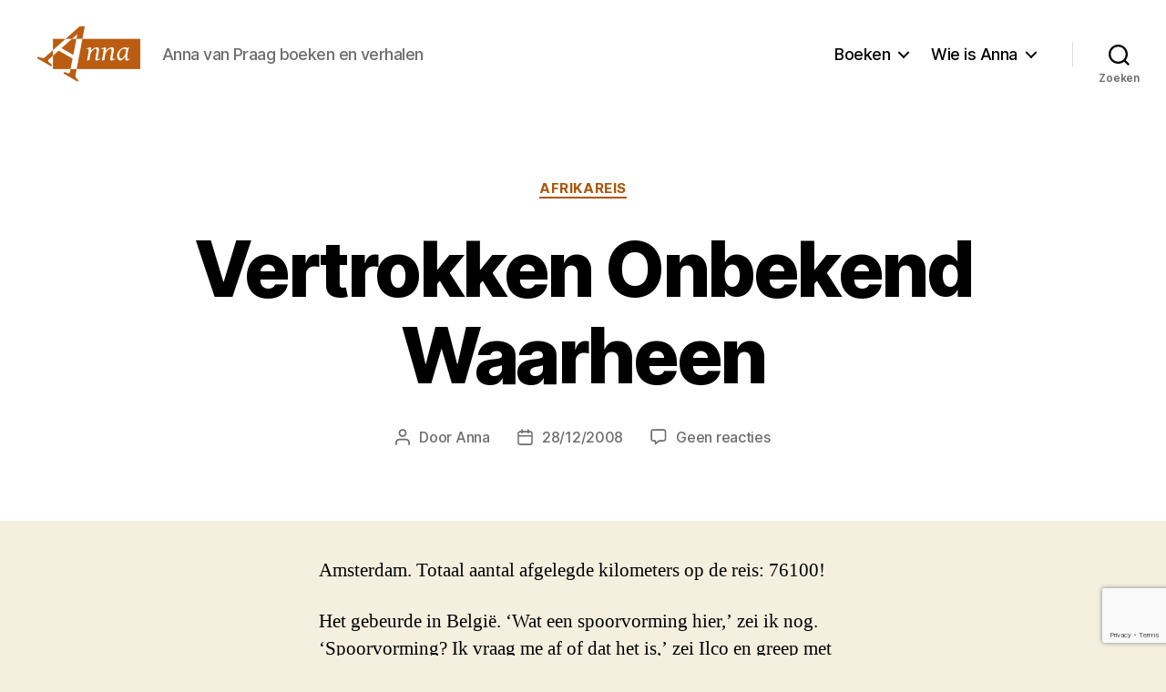

--- FILE ---
content_type: text/html; charset=utf-8
request_url: https://www.google.com/recaptcha/api2/anchor?ar=1&k=6LegNGMpAAAAAEL7VaYeN_X02PBbd0M0l9CdiY0M&co=aHR0cHM6Ly93d3cuYW5uYXZhbnByYWFnLm5sOjQ0Mw..&hl=en&v=7gg7H51Q-naNfhmCP3_R47ho&size=invisible&anchor-ms=20000&execute-ms=30000&cb=v8rtis4e0yo1
body_size: 48308
content:
<!DOCTYPE HTML><html dir="ltr" lang="en"><head><meta http-equiv="Content-Type" content="text/html; charset=UTF-8">
<meta http-equiv="X-UA-Compatible" content="IE=edge">
<title>reCAPTCHA</title>
<style type="text/css">
/* cyrillic-ext */
@font-face {
  font-family: 'Roboto';
  font-style: normal;
  font-weight: 400;
  font-stretch: 100%;
  src: url(//fonts.gstatic.com/s/roboto/v48/KFO7CnqEu92Fr1ME7kSn66aGLdTylUAMa3GUBHMdazTgWw.woff2) format('woff2');
  unicode-range: U+0460-052F, U+1C80-1C8A, U+20B4, U+2DE0-2DFF, U+A640-A69F, U+FE2E-FE2F;
}
/* cyrillic */
@font-face {
  font-family: 'Roboto';
  font-style: normal;
  font-weight: 400;
  font-stretch: 100%;
  src: url(//fonts.gstatic.com/s/roboto/v48/KFO7CnqEu92Fr1ME7kSn66aGLdTylUAMa3iUBHMdazTgWw.woff2) format('woff2');
  unicode-range: U+0301, U+0400-045F, U+0490-0491, U+04B0-04B1, U+2116;
}
/* greek-ext */
@font-face {
  font-family: 'Roboto';
  font-style: normal;
  font-weight: 400;
  font-stretch: 100%;
  src: url(//fonts.gstatic.com/s/roboto/v48/KFO7CnqEu92Fr1ME7kSn66aGLdTylUAMa3CUBHMdazTgWw.woff2) format('woff2');
  unicode-range: U+1F00-1FFF;
}
/* greek */
@font-face {
  font-family: 'Roboto';
  font-style: normal;
  font-weight: 400;
  font-stretch: 100%;
  src: url(//fonts.gstatic.com/s/roboto/v48/KFO7CnqEu92Fr1ME7kSn66aGLdTylUAMa3-UBHMdazTgWw.woff2) format('woff2');
  unicode-range: U+0370-0377, U+037A-037F, U+0384-038A, U+038C, U+038E-03A1, U+03A3-03FF;
}
/* math */
@font-face {
  font-family: 'Roboto';
  font-style: normal;
  font-weight: 400;
  font-stretch: 100%;
  src: url(//fonts.gstatic.com/s/roboto/v48/KFO7CnqEu92Fr1ME7kSn66aGLdTylUAMawCUBHMdazTgWw.woff2) format('woff2');
  unicode-range: U+0302-0303, U+0305, U+0307-0308, U+0310, U+0312, U+0315, U+031A, U+0326-0327, U+032C, U+032F-0330, U+0332-0333, U+0338, U+033A, U+0346, U+034D, U+0391-03A1, U+03A3-03A9, U+03B1-03C9, U+03D1, U+03D5-03D6, U+03F0-03F1, U+03F4-03F5, U+2016-2017, U+2034-2038, U+203C, U+2040, U+2043, U+2047, U+2050, U+2057, U+205F, U+2070-2071, U+2074-208E, U+2090-209C, U+20D0-20DC, U+20E1, U+20E5-20EF, U+2100-2112, U+2114-2115, U+2117-2121, U+2123-214F, U+2190, U+2192, U+2194-21AE, U+21B0-21E5, U+21F1-21F2, U+21F4-2211, U+2213-2214, U+2216-22FF, U+2308-230B, U+2310, U+2319, U+231C-2321, U+2336-237A, U+237C, U+2395, U+239B-23B7, U+23D0, U+23DC-23E1, U+2474-2475, U+25AF, U+25B3, U+25B7, U+25BD, U+25C1, U+25CA, U+25CC, U+25FB, U+266D-266F, U+27C0-27FF, U+2900-2AFF, U+2B0E-2B11, U+2B30-2B4C, U+2BFE, U+3030, U+FF5B, U+FF5D, U+1D400-1D7FF, U+1EE00-1EEFF;
}
/* symbols */
@font-face {
  font-family: 'Roboto';
  font-style: normal;
  font-weight: 400;
  font-stretch: 100%;
  src: url(//fonts.gstatic.com/s/roboto/v48/KFO7CnqEu92Fr1ME7kSn66aGLdTylUAMaxKUBHMdazTgWw.woff2) format('woff2');
  unicode-range: U+0001-000C, U+000E-001F, U+007F-009F, U+20DD-20E0, U+20E2-20E4, U+2150-218F, U+2190, U+2192, U+2194-2199, U+21AF, U+21E6-21F0, U+21F3, U+2218-2219, U+2299, U+22C4-22C6, U+2300-243F, U+2440-244A, U+2460-24FF, U+25A0-27BF, U+2800-28FF, U+2921-2922, U+2981, U+29BF, U+29EB, U+2B00-2BFF, U+4DC0-4DFF, U+FFF9-FFFB, U+10140-1018E, U+10190-1019C, U+101A0, U+101D0-101FD, U+102E0-102FB, U+10E60-10E7E, U+1D2C0-1D2D3, U+1D2E0-1D37F, U+1F000-1F0FF, U+1F100-1F1AD, U+1F1E6-1F1FF, U+1F30D-1F30F, U+1F315, U+1F31C, U+1F31E, U+1F320-1F32C, U+1F336, U+1F378, U+1F37D, U+1F382, U+1F393-1F39F, U+1F3A7-1F3A8, U+1F3AC-1F3AF, U+1F3C2, U+1F3C4-1F3C6, U+1F3CA-1F3CE, U+1F3D4-1F3E0, U+1F3ED, U+1F3F1-1F3F3, U+1F3F5-1F3F7, U+1F408, U+1F415, U+1F41F, U+1F426, U+1F43F, U+1F441-1F442, U+1F444, U+1F446-1F449, U+1F44C-1F44E, U+1F453, U+1F46A, U+1F47D, U+1F4A3, U+1F4B0, U+1F4B3, U+1F4B9, U+1F4BB, U+1F4BF, U+1F4C8-1F4CB, U+1F4D6, U+1F4DA, U+1F4DF, U+1F4E3-1F4E6, U+1F4EA-1F4ED, U+1F4F7, U+1F4F9-1F4FB, U+1F4FD-1F4FE, U+1F503, U+1F507-1F50B, U+1F50D, U+1F512-1F513, U+1F53E-1F54A, U+1F54F-1F5FA, U+1F610, U+1F650-1F67F, U+1F687, U+1F68D, U+1F691, U+1F694, U+1F698, U+1F6AD, U+1F6B2, U+1F6B9-1F6BA, U+1F6BC, U+1F6C6-1F6CF, U+1F6D3-1F6D7, U+1F6E0-1F6EA, U+1F6F0-1F6F3, U+1F6F7-1F6FC, U+1F700-1F7FF, U+1F800-1F80B, U+1F810-1F847, U+1F850-1F859, U+1F860-1F887, U+1F890-1F8AD, U+1F8B0-1F8BB, U+1F8C0-1F8C1, U+1F900-1F90B, U+1F93B, U+1F946, U+1F984, U+1F996, U+1F9E9, U+1FA00-1FA6F, U+1FA70-1FA7C, U+1FA80-1FA89, U+1FA8F-1FAC6, U+1FACE-1FADC, U+1FADF-1FAE9, U+1FAF0-1FAF8, U+1FB00-1FBFF;
}
/* vietnamese */
@font-face {
  font-family: 'Roboto';
  font-style: normal;
  font-weight: 400;
  font-stretch: 100%;
  src: url(//fonts.gstatic.com/s/roboto/v48/KFO7CnqEu92Fr1ME7kSn66aGLdTylUAMa3OUBHMdazTgWw.woff2) format('woff2');
  unicode-range: U+0102-0103, U+0110-0111, U+0128-0129, U+0168-0169, U+01A0-01A1, U+01AF-01B0, U+0300-0301, U+0303-0304, U+0308-0309, U+0323, U+0329, U+1EA0-1EF9, U+20AB;
}
/* latin-ext */
@font-face {
  font-family: 'Roboto';
  font-style: normal;
  font-weight: 400;
  font-stretch: 100%;
  src: url(//fonts.gstatic.com/s/roboto/v48/KFO7CnqEu92Fr1ME7kSn66aGLdTylUAMa3KUBHMdazTgWw.woff2) format('woff2');
  unicode-range: U+0100-02BA, U+02BD-02C5, U+02C7-02CC, U+02CE-02D7, U+02DD-02FF, U+0304, U+0308, U+0329, U+1D00-1DBF, U+1E00-1E9F, U+1EF2-1EFF, U+2020, U+20A0-20AB, U+20AD-20C0, U+2113, U+2C60-2C7F, U+A720-A7FF;
}
/* latin */
@font-face {
  font-family: 'Roboto';
  font-style: normal;
  font-weight: 400;
  font-stretch: 100%;
  src: url(//fonts.gstatic.com/s/roboto/v48/KFO7CnqEu92Fr1ME7kSn66aGLdTylUAMa3yUBHMdazQ.woff2) format('woff2');
  unicode-range: U+0000-00FF, U+0131, U+0152-0153, U+02BB-02BC, U+02C6, U+02DA, U+02DC, U+0304, U+0308, U+0329, U+2000-206F, U+20AC, U+2122, U+2191, U+2193, U+2212, U+2215, U+FEFF, U+FFFD;
}
/* cyrillic-ext */
@font-face {
  font-family: 'Roboto';
  font-style: normal;
  font-weight: 500;
  font-stretch: 100%;
  src: url(//fonts.gstatic.com/s/roboto/v48/KFO7CnqEu92Fr1ME7kSn66aGLdTylUAMa3GUBHMdazTgWw.woff2) format('woff2');
  unicode-range: U+0460-052F, U+1C80-1C8A, U+20B4, U+2DE0-2DFF, U+A640-A69F, U+FE2E-FE2F;
}
/* cyrillic */
@font-face {
  font-family: 'Roboto';
  font-style: normal;
  font-weight: 500;
  font-stretch: 100%;
  src: url(//fonts.gstatic.com/s/roboto/v48/KFO7CnqEu92Fr1ME7kSn66aGLdTylUAMa3iUBHMdazTgWw.woff2) format('woff2');
  unicode-range: U+0301, U+0400-045F, U+0490-0491, U+04B0-04B1, U+2116;
}
/* greek-ext */
@font-face {
  font-family: 'Roboto';
  font-style: normal;
  font-weight: 500;
  font-stretch: 100%;
  src: url(//fonts.gstatic.com/s/roboto/v48/KFO7CnqEu92Fr1ME7kSn66aGLdTylUAMa3CUBHMdazTgWw.woff2) format('woff2');
  unicode-range: U+1F00-1FFF;
}
/* greek */
@font-face {
  font-family: 'Roboto';
  font-style: normal;
  font-weight: 500;
  font-stretch: 100%;
  src: url(//fonts.gstatic.com/s/roboto/v48/KFO7CnqEu92Fr1ME7kSn66aGLdTylUAMa3-UBHMdazTgWw.woff2) format('woff2');
  unicode-range: U+0370-0377, U+037A-037F, U+0384-038A, U+038C, U+038E-03A1, U+03A3-03FF;
}
/* math */
@font-face {
  font-family: 'Roboto';
  font-style: normal;
  font-weight: 500;
  font-stretch: 100%;
  src: url(//fonts.gstatic.com/s/roboto/v48/KFO7CnqEu92Fr1ME7kSn66aGLdTylUAMawCUBHMdazTgWw.woff2) format('woff2');
  unicode-range: U+0302-0303, U+0305, U+0307-0308, U+0310, U+0312, U+0315, U+031A, U+0326-0327, U+032C, U+032F-0330, U+0332-0333, U+0338, U+033A, U+0346, U+034D, U+0391-03A1, U+03A3-03A9, U+03B1-03C9, U+03D1, U+03D5-03D6, U+03F0-03F1, U+03F4-03F5, U+2016-2017, U+2034-2038, U+203C, U+2040, U+2043, U+2047, U+2050, U+2057, U+205F, U+2070-2071, U+2074-208E, U+2090-209C, U+20D0-20DC, U+20E1, U+20E5-20EF, U+2100-2112, U+2114-2115, U+2117-2121, U+2123-214F, U+2190, U+2192, U+2194-21AE, U+21B0-21E5, U+21F1-21F2, U+21F4-2211, U+2213-2214, U+2216-22FF, U+2308-230B, U+2310, U+2319, U+231C-2321, U+2336-237A, U+237C, U+2395, U+239B-23B7, U+23D0, U+23DC-23E1, U+2474-2475, U+25AF, U+25B3, U+25B7, U+25BD, U+25C1, U+25CA, U+25CC, U+25FB, U+266D-266F, U+27C0-27FF, U+2900-2AFF, U+2B0E-2B11, U+2B30-2B4C, U+2BFE, U+3030, U+FF5B, U+FF5D, U+1D400-1D7FF, U+1EE00-1EEFF;
}
/* symbols */
@font-face {
  font-family: 'Roboto';
  font-style: normal;
  font-weight: 500;
  font-stretch: 100%;
  src: url(//fonts.gstatic.com/s/roboto/v48/KFO7CnqEu92Fr1ME7kSn66aGLdTylUAMaxKUBHMdazTgWw.woff2) format('woff2');
  unicode-range: U+0001-000C, U+000E-001F, U+007F-009F, U+20DD-20E0, U+20E2-20E4, U+2150-218F, U+2190, U+2192, U+2194-2199, U+21AF, U+21E6-21F0, U+21F3, U+2218-2219, U+2299, U+22C4-22C6, U+2300-243F, U+2440-244A, U+2460-24FF, U+25A0-27BF, U+2800-28FF, U+2921-2922, U+2981, U+29BF, U+29EB, U+2B00-2BFF, U+4DC0-4DFF, U+FFF9-FFFB, U+10140-1018E, U+10190-1019C, U+101A0, U+101D0-101FD, U+102E0-102FB, U+10E60-10E7E, U+1D2C0-1D2D3, U+1D2E0-1D37F, U+1F000-1F0FF, U+1F100-1F1AD, U+1F1E6-1F1FF, U+1F30D-1F30F, U+1F315, U+1F31C, U+1F31E, U+1F320-1F32C, U+1F336, U+1F378, U+1F37D, U+1F382, U+1F393-1F39F, U+1F3A7-1F3A8, U+1F3AC-1F3AF, U+1F3C2, U+1F3C4-1F3C6, U+1F3CA-1F3CE, U+1F3D4-1F3E0, U+1F3ED, U+1F3F1-1F3F3, U+1F3F5-1F3F7, U+1F408, U+1F415, U+1F41F, U+1F426, U+1F43F, U+1F441-1F442, U+1F444, U+1F446-1F449, U+1F44C-1F44E, U+1F453, U+1F46A, U+1F47D, U+1F4A3, U+1F4B0, U+1F4B3, U+1F4B9, U+1F4BB, U+1F4BF, U+1F4C8-1F4CB, U+1F4D6, U+1F4DA, U+1F4DF, U+1F4E3-1F4E6, U+1F4EA-1F4ED, U+1F4F7, U+1F4F9-1F4FB, U+1F4FD-1F4FE, U+1F503, U+1F507-1F50B, U+1F50D, U+1F512-1F513, U+1F53E-1F54A, U+1F54F-1F5FA, U+1F610, U+1F650-1F67F, U+1F687, U+1F68D, U+1F691, U+1F694, U+1F698, U+1F6AD, U+1F6B2, U+1F6B9-1F6BA, U+1F6BC, U+1F6C6-1F6CF, U+1F6D3-1F6D7, U+1F6E0-1F6EA, U+1F6F0-1F6F3, U+1F6F7-1F6FC, U+1F700-1F7FF, U+1F800-1F80B, U+1F810-1F847, U+1F850-1F859, U+1F860-1F887, U+1F890-1F8AD, U+1F8B0-1F8BB, U+1F8C0-1F8C1, U+1F900-1F90B, U+1F93B, U+1F946, U+1F984, U+1F996, U+1F9E9, U+1FA00-1FA6F, U+1FA70-1FA7C, U+1FA80-1FA89, U+1FA8F-1FAC6, U+1FACE-1FADC, U+1FADF-1FAE9, U+1FAF0-1FAF8, U+1FB00-1FBFF;
}
/* vietnamese */
@font-face {
  font-family: 'Roboto';
  font-style: normal;
  font-weight: 500;
  font-stretch: 100%;
  src: url(//fonts.gstatic.com/s/roboto/v48/KFO7CnqEu92Fr1ME7kSn66aGLdTylUAMa3OUBHMdazTgWw.woff2) format('woff2');
  unicode-range: U+0102-0103, U+0110-0111, U+0128-0129, U+0168-0169, U+01A0-01A1, U+01AF-01B0, U+0300-0301, U+0303-0304, U+0308-0309, U+0323, U+0329, U+1EA0-1EF9, U+20AB;
}
/* latin-ext */
@font-face {
  font-family: 'Roboto';
  font-style: normal;
  font-weight: 500;
  font-stretch: 100%;
  src: url(//fonts.gstatic.com/s/roboto/v48/KFO7CnqEu92Fr1ME7kSn66aGLdTylUAMa3KUBHMdazTgWw.woff2) format('woff2');
  unicode-range: U+0100-02BA, U+02BD-02C5, U+02C7-02CC, U+02CE-02D7, U+02DD-02FF, U+0304, U+0308, U+0329, U+1D00-1DBF, U+1E00-1E9F, U+1EF2-1EFF, U+2020, U+20A0-20AB, U+20AD-20C0, U+2113, U+2C60-2C7F, U+A720-A7FF;
}
/* latin */
@font-face {
  font-family: 'Roboto';
  font-style: normal;
  font-weight: 500;
  font-stretch: 100%;
  src: url(//fonts.gstatic.com/s/roboto/v48/KFO7CnqEu92Fr1ME7kSn66aGLdTylUAMa3yUBHMdazQ.woff2) format('woff2');
  unicode-range: U+0000-00FF, U+0131, U+0152-0153, U+02BB-02BC, U+02C6, U+02DA, U+02DC, U+0304, U+0308, U+0329, U+2000-206F, U+20AC, U+2122, U+2191, U+2193, U+2212, U+2215, U+FEFF, U+FFFD;
}
/* cyrillic-ext */
@font-face {
  font-family: 'Roboto';
  font-style: normal;
  font-weight: 900;
  font-stretch: 100%;
  src: url(//fonts.gstatic.com/s/roboto/v48/KFO7CnqEu92Fr1ME7kSn66aGLdTylUAMa3GUBHMdazTgWw.woff2) format('woff2');
  unicode-range: U+0460-052F, U+1C80-1C8A, U+20B4, U+2DE0-2DFF, U+A640-A69F, U+FE2E-FE2F;
}
/* cyrillic */
@font-face {
  font-family: 'Roboto';
  font-style: normal;
  font-weight: 900;
  font-stretch: 100%;
  src: url(//fonts.gstatic.com/s/roboto/v48/KFO7CnqEu92Fr1ME7kSn66aGLdTylUAMa3iUBHMdazTgWw.woff2) format('woff2');
  unicode-range: U+0301, U+0400-045F, U+0490-0491, U+04B0-04B1, U+2116;
}
/* greek-ext */
@font-face {
  font-family: 'Roboto';
  font-style: normal;
  font-weight: 900;
  font-stretch: 100%;
  src: url(//fonts.gstatic.com/s/roboto/v48/KFO7CnqEu92Fr1ME7kSn66aGLdTylUAMa3CUBHMdazTgWw.woff2) format('woff2');
  unicode-range: U+1F00-1FFF;
}
/* greek */
@font-face {
  font-family: 'Roboto';
  font-style: normal;
  font-weight: 900;
  font-stretch: 100%;
  src: url(//fonts.gstatic.com/s/roboto/v48/KFO7CnqEu92Fr1ME7kSn66aGLdTylUAMa3-UBHMdazTgWw.woff2) format('woff2');
  unicode-range: U+0370-0377, U+037A-037F, U+0384-038A, U+038C, U+038E-03A1, U+03A3-03FF;
}
/* math */
@font-face {
  font-family: 'Roboto';
  font-style: normal;
  font-weight: 900;
  font-stretch: 100%;
  src: url(//fonts.gstatic.com/s/roboto/v48/KFO7CnqEu92Fr1ME7kSn66aGLdTylUAMawCUBHMdazTgWw.woff2) format('woff2');
  unicode-range: U+0302-0303, U+0305, U+0307-0308, U+0310, U+0312, U+0315, U+031A, U+0326-0327, U+032C, U+032F-0330, U+0332-0333, U+0338, U+033A, U+0346, U+034D, U+0391-03A1, U+03A3-03A9, U+03B1-03C9, U+03D1, U+03D5-03D6, U+03F0-03F1, U+03F4-03F5, U+2016-2017, U+2034-2038, U+203C, U+2040, U+2043, U+2047, U+2050, U+2057, U+205F, U+2070-2071, U+2074-208E, U+2090-209C, U+20D0-20DC, U+20E1, U+20E5-20EF, U+2100-2112, U+2114-2115, U+2117-2121, U+2123-214F, U+2190, U+2192, U+2194-21AE, U+21B0-21E5, U+21F1-21F2, U+21F4-2211, U+2213-2214, U+2216-22FF, U+2308-230B, U+2310, U+2319, U+231C-2321, U+2336-237A, U+237C, U+2395, U+239B-23B7, U+23D0, U+23DC-23E1, U+2474-2475, U+25AF, U+25B3, U+25B7, U+25BD, U+25C1, U+25CA, U+25CC, U+25FB, U+266D-266F, U+27C0-27FF, U+2900-2AFF, U+2B0E-2B11, U+2B30-2B4C, U+2BFE, U+3030, U+FF5B, U+FF5D, U+1D400-1D7FF, U+1EE00-1EEFF;
}
/* symbols */
@font-face {
  font-family: 'Roboto';
  font-style: normal;
  font-weight: 900;
  font-stretch: 100%;
  src: url(//fonts.gstatic.com/s/roboto/v48/KFO7CnqEu92Fr1ME7kSn66aGLdTylUAMaxKUBHMdazTgWw.woff2) format('woff2');
  unicode-range: U+0001-000C, U+000E-001F, U+007F-009F, U+20DD-20E0, U+20E2-20E4, U+2150-218F, U+2190, U+2192, U+2194-2199, U+21AF, U+21E6-21F0, U+21F3, U+2218-2219, U+2299, U+22C4-22C6, U+2300-243F, U+2440-244A, U+2460-24FF, U+25A0-27BF, U+2800-28FF, U+2921-2922, U+2981, U+29BF, U+29EB, U+2B00-2BFF, U+4DC0-4DFF, U+FFF9-FFFB, U+10140-1018E, U+10190-1019C, U+101A0, U+101D0-101FD, U+102E0-102FB, U+10E60-10E7E, U+1D2C0-1D2D3, U+1D2E0-1D37F, U+1F000-1F0FF, U+1F100-1F1AD, U+1F1E6-1F1FF, U+1F30D-1F30F, U+1F315, U+1F31C, U+1F31E, U+1F320-1F32C, U+1F336, U+1F378, U+1F37D, U+1F382, U+1F393-1F39F, U+1F3A7-1F3A8, U+1F3AC-1F3AF, U+1F3C2, U+1F3C4-1F3C6, U+1F3CA-1F3CE, U+1F3D4-1F3E0, U+1F3ED, U+1F3F1-1F3F3, U+1F3F5-1F3F7, U+1F408, U+1F415, U+1F41F, U+1F426, U+1F43F, U+1F441-1F442, U+1F444, U+1F446-1F449, U+1F44C-1F44E, U+1F453, U+1F46A, U+1F47D, U+1F4A3, U+1F4B0, U+1F4B3, U+1F4B9, U+1F4BB, U+1F4BF, U+1F4C8-1F4CB, U+1F4D6, U+1F4DA, U+1F4DF, U+1F4E3-1F4E6, U+1F4EA-1F4ED, U+1F4F7, U+1F4F9-1F4FB, U+1F4FD-1F4FE, U+1F503, U+1F507-1F50B, U+1F50D, U+1F512-1F513, U+1F53E-1F54A, U+1F54F-1F5FA, U+1F610, U+1F650-1F67F, U+1F687, U+1F68D, U+1F691, U+1F694, U+1F698, U+1F6AD, U+1F6B2, U+1F6B9-1F6BA, U+1F6BC, U+1F6C6-1F6CF, U+1F6D3-1F6D7, U+1F6E0-1F6EA, U+1F6F0-1F6F3, U+1F6F7-1F6FC, U+1F700-1F7FF, U+1F800-1F80B, U+1F810-1F847, U+1F850-1F859, U+1F860-1F887, U+1F890-1F8AD, U+1F8B0-1F8BB, U+1F8C0-1F8C1, U+1F900-1F90B, U+1F93B, U+1F946, U+1F984, U+1F996, U+1F9E9, U+1FA00-1FA6F, U+1FA70-1FA7C, U+1FA80-1FA89, U+1FA8F-1FAC6, U+1FACE-1FADC, U+1FADF-1FAE9, U+1FAF0-1FAF8, U+1FB00-1FBFF;
}
/* vietnamese */
@font-face {
  font-family: 'Roboto';
  font-style: normal;
  font-weight: 900;
  font-stretch: 100%;
  src: url(//fonts.gstatic.com/s/roboto/v48/KFO7CnqEu92Fr1ME7kSn66aGLdTylUAMa3OUBHMdazTgWw.woff2) format('woff2');
  unicode-range: U+0102-0103, U+0110-0111, U+0128-0129, U+0168-0169, U+01A0-01A1, U+01AF-01B0, U+0300-0301, U+0303-0304, U+0308-0309, U+0323, U+0329, U+1EA0-1EF9, U+20AB;
}
/* latin-ext */
@font-face {
  font-family: 'Roboto';
  font-style: normal;
  font-weight: 900;
  font-stretch: 100%;
  src: url(//fonts.gstatic.com/s/roboto/v48/KFO7CnqEu92Fr1ME7kSn66aGLdTylUAMa3KUBHMdazTgWw.woff2) format('woff2');
  unicode-range: U+0100-02BA, U+02BD-02C5, U+02C7-02CC, U+02CE-02D7, U+02DD-02FF, U+0304, U+0308, U+0329, U+1D00-1DBF, U+1E00-1E9F, U+1EF2-1EFF, U+2020, U+20A0-20AB, U+20AD-20C0, U+2113, U+2C60-2C7F, U+A720-A7FF;
}
/* latin */
@font-face {
  font-family: 'Roboto';
  font-style: normal;
  font-weight: 900;
  font-stretch: 100%;
  src: url(//fonts.gstatic.com/s/roboto/v48/KFO7CnqEu92Fr1ME7kSn66aGLdTylUAMa3yUBHMdazQ.woff2) format('woff2');
  unicode-range: U+0000-00FF, U+0131, U+0152-0153, U+02BB-02BC, U+02C6, U+02DA, U+02DC, U+0304, U+0308, U+0329, U+2000-206F, U+20AC, U+2122, U+2191, U+2193, U+2212, U+2215, U+FEFF, U+FFFD;
}

</style>
<link rel="stylesheet" type="text/css" href="https://www.gstatic.com/recaptcha/releases/7gg7H51Q-naNfhmCP3_R47ho/styles__ltr.css">
<script nonce="6Mtb4ZCa1Tq7ba451jxmkQ" type="text/javascript">window['__recaptcha_api'] = 'https://www.google.com/recaptcha/api2/';</script>
<script type="text/javascript" src="https://www.gstatic.com/recaptcha/releases/7gg7H51Q-naNfhmCP3_R47ho/recaptcha__en.js" nonce="6Mtb4ZCa1Tq7ba451jxmkQ">
      
    </script></head>
<body><div id="rc-anchor-alert" class="rc-anchor-alert"></div>
<input type="hidden" id="recaptcha-token" value="[base64]">
<script type="text/javascript" nonce="6Mtb4ZCa1Tq7ba451jxmkQ">
      recaptcha.anchor.Main.init("[\x22ainput\x22,[\x22bgdata\x22,\x22\x22,\[base64]/[base64]/[base64]/[base64]/[base64]/[base64]/[base64]/[base64]/[base64]/[base64]\\u003d\x22,\[base64]\x22,\[base64]/Cs8Kgwq0cYsO2KsKbwpQJNMKbfMOmwq3DuSIWwoEQcgPDg8KAWcOHDMOtwpNzw6HCp8OzFQZOScKYM8OLRcKOMgBJCsKFw6bCojvDlMOswpN9D8KxHXQqZMOswpLCgsOmc8Osw4URKcOnw5IMRV/DlULDrcO/[base64]/[base64]/DkcKyw414w7PDg8Krw6zDnVbDpsOhwqdoLMKyfGbCrcOqw7rDnQJxD8Ozw4R3wqfDowUdw5/DpcK3w4TDi8Kpw50Ww7/CmsOawo9XKgdEPVsgYTXChyVHFlEacRckwqA9w71UasOHw781JDDDjMOeAcKwwpgLw50Bw6rCs8KpaxRnMETDr1oGwo7DmDgdw5PDk8O7UMK+GzDDqMOaaV/[base64]/MMOsw6QTw598b3bCoMOPwodMKiXCoD5jwovDscKPB8OGwpR7MsKjwonDsMOOw4fDgTDCoMK8w5hdXi7Cm8K+QsKhKMKdSwpPEDNhBR/[base64]/[base64]/SUIKwq1qw6U3w6XDlmggREXDrGI6GWpZwqJ8Fkx0w5ZHShrDvMKpDh02OVUxwrjCtSVJYMKOw4AQwovDrcOdThM2w4/[base64]/DssK6QsK+w7zCjMKdw5vCkG3DtiYEF8ONEUrCrm7Du3wvPsK1Fjc7w41CPCV1DsO/wrPCl8KRU8KQw63DnXQUwo4iworCtTvDmMOswr9GwozDjjnDizXDtklea8OIGWjCqFLDnwnCucOcw7YPw4nCu8OwGAjDghFAw7RqRcK7OGzDnR8NaUrDj8KEc1x6wqdAw6hRwoInwrBCW8KGBMOmw4A1wrcIIMKHScOxwpE/w67Dv3l/wox/woLDscKCw5LCqEBdwp/[base64]/w4BwwpHDoXdmZsOSwq0tw6h8McOJSMKDwojCmMKcRWPDvQzDg1nDh8OEKMKowoMzPz3CoDzCh8OTwrDChMKkw4rCm0DCpsOtwoPDrcOHw7XCs8O2GMOUWxUkax/CgcO3wpjDgyJBBwtMHMKafRkLwqzCnRbDgMOcwqDDi8O8w6DCpD/ClhgAw5fCpDTDolsrw4bCqMKkQMOKw77Dj8Orwpw1wotYwozDiGkNwpR+w69MJsKtwobDs8OKDsKcwqjCii/Ch8KrwrPCrMKRLynCj8OLw6xHw6h4w5B6w70Zw5jCslzCt8Kuwp/DscKnw4zCgsOLw6thw7rDkx3Dii06wp/Ds3LDn8OAHhBxaQfDuH3CgXwXIlZCw4bDhMKSwpDDr8ODAMOEGCYEwoR+w4Bgw7fDsMKaw7NVCMKsNkoTDcORw5QQw4snYSV3w4caSsOmw5EFwqbCm8KJw6cpw4LDisOFfcOqAsOsXMKCw63Dt8KLwrUTNE8YW1RET8Kkw6vCpsK3wrDCqsKow41qwoY/D0A7dDrCnC9Cw4UPMcKwwobDmDrCnMOHUk7DksO0wqnCs8OXI8OVw5zCsMOpw5HCmBPCkFg6w5rCssOFwrsmw4MAw7TCu8Ogw6E7TsK9OcO5RMKYw6XDhmcYZlgGw4/CgCozwpDCnMKEw4F/DMOAwohYw6nDv8OrwoAIwoJqMCxmdcK6w4tjw7hteHjCjsKlLxdjwqgOUBLCjsONw7ljRMKrwrzDv0A/w5dMw6rCm0zDrD5aw4zDnD9oAVt0CHNoesKgwq8Pw58qXcOwwrQvwr1BWiHCg8K7w5ZtwoB8ScObw7vDhSAlwo/DunHDrgxWfk8aw6IoaMOzAMO8w7lbw6kOB8KUw7fCsE3ChSnCs8ONw6/CrcO+XQrDixzCtiJzw7IAw61rDyAlwoXDjsKFLVF3e8Opw7J3G306w4VjHznCvnVXXcO/[base64]/[base64]/DicKzFTfDl8ODwqluZcOhW8O8w4TDp0jClXsVwqnDuCNfw7xFCcKhwosrSMKoSsOiXlJqw6Q1QsOnCcO0LsKLWcOEXcK3SVAQwpFEw4fCs8O4worCq8O6KcO8aMKzSMKTwpvDhgQJCMO3GsK+CcKOwqIEw7jDtl/CpnBawpFqMnnDk3ANBnbCjMOZw6IHwrBXFcOHVMKBw7XCgsKrNV7CocO7W8OhfhZHL8OvbX90QsO9wrUWw4PDm0nChDfDulx0N29TTsKDwoPCsMKiRH7DksKUE8OhMcOEwqTDqDYoXi5aw47DmsOfwogew6nDnlTCgw/DhUMHwo/CtH7DqiPCi1gMw6oVPm56woXDrA7Ci8Obw7LCuBbDiMOqEsOCQcK4w4EgT3lFw4VcwrAaYVbDozPCr3XDiXXCnhTCocK5CMOgw4wMwrbDsR3Du8KkwpMpw5LDp8OcFHRLDsOHKsKKwrIrwpU8w7ITHE3Dqz/DmMOfXwbDvcOxbVNqw41sbsK/w4spw404YGE+w73DtDHDlBbDu8O5PMORAEnDnytIHsKHw4TDuMKzwqrCmBlDCCzDpWbCscOcw7HDjXjCtRPCt8OfdmfDtDHDsV7DiGPDvh/[base64]/wpIPfErCp8O/w6jDn0rDr3zDtG5gw6rCosKpN8O1WMK4InrDqsOIeMOswqDCkhzChjBfwpzCkcKcw5/CuVTDhxzDgMOVFsKSAktHLcKJw5DDscKGwpcVw4PDpMOgUsKXw69KwoIfLHzDpcKJwosae3MwwpoDFEXDqDDDuVrCkQ90wqcxD8O+w77DmQh3w7xZKyLCsiLDncKvDEcnw5QQVsKNwow2RsK5w6IIXX3Cl0jDhDx8wrPCp8K+w4t/w5FdGFjCrsO/w5rCqBU5worCjyfCgcOuJyVhw5x1HMO/[base64]/ccO9L8Otw4wee0g+AsKKwpPCtzNqfMKyw7lyDMKGN8O8wpwqwq0DwqkGw4DCtFXCpMO+Q8KJI8KrKAPDsMO2wqNPEzHDvytfwpBMw4TDgiwXw6AWHG5QdB7CkSoYWMKvMsKEwrVsc8OfwqLCrcOWwoN0NlPCm8OPw4/DvcKfBMKEARI9KWk4w7ccw4MKwrhnwrrCqULCh8KNw71xwp1UX8KKBjrCsShLwonCg8OhwojCnC7ChXtAcMKxIsKNJcOnS8KpME/[base64]/CuTNCw6tUdhsDVmnCtcKBw5DCqcOqw5wyLS7CrnpfwpZvFsKEbMKkwpnCtSwWVBjCk3jDuFE8w6UVw4HCrDp0XFVEccKow5dEw5JWwqEVw6bDkxTCrS3CqMOLwqLCsjA6a8Kfwr/[base64]/w5/CkHrCt8K4H8Kew4QkP8KwRcKqwpVmM8KYw4caw7HDqsKLw4XCnQjCq35OfsKkw6EXBT7DisKIAMKWbsOKcxsDNV3Cl8OZSAQBScO4ZsOMw4xaI1zDiyYLVTUvwrVjw4NgQcKTTsOgw47DgBnDmWJPVlDDjBzDvsOlC8K7e0E/wo48ImPCsVM9woFrw4DCtMKGGxHDrn/CmMKtFcKLYMK3wr88BsOZesKfWWHCuS8EHsKRwrPCvQRLw7jDm8O/ZsKvfcKkG213wodxw4VVw6EcGAEuV2jCpwrCvMOkUS02w7TCk8OwwrXChj5Fw5IRwqPCsBHClRIkwoTCmsOvI8OLG8KDw5JLM8KXwphOwrvDs8KZMREBV8KpJsK4w6XCkl4ow4huw6nCj2HCn1oweMO0w5tkwqVxCRzDo8K9WHrDqlJqSsK7H3/DoizClXjDhgpNIsK/KMKtwqrDncK6w43Du8K9R8KEw5/CnUPDlWzDhip8w6NKw45jwo1LLcKMw6/Dk8OMA8KvwpjCvSzDgsKGesOBwpzCgMOpw4XDgMKww7dNwowIw7FjSAjChBfDllorVcKtfMKOY8K9w4nDlQVEw5J4YQjCoUEdw7EyJSjDp8KFwojDgMKewrLChFBIw6/Do8KSNsKKw7MFw4giN8KhwopcO8K2wonDgmLClMKYw7PCjRQSHMOBwohoHQfDnsKPKm7DmMOPNAV0NQLDsF3CvmByw7tBVcKBVcONw5fCscKuDWnDh8OCwqvDrMKnw558w5F2asKtwrjCscKxw7/DmmbCl8KAJwJSC1XDpMOmw6wAImcPwqfDqxhvS8KxwrAWH8O1H0LCpx3DlG7Dsn5LVGvDj8K1w6MIAcKhCQrCpcKsCl5RwpPCpMKZwq/DgT3DvHVPw5o7e8KgH8OLTCAIwpLCrgPDgMOIKGzDm0xNwq/DtMK+wqUgH8OJKHbClsKqR0DCqk9aBMOCPsKnw5HChcK/W8OdO8O1XSd8wpLCt8OJwpbDu8KOfHvDvMOlwo9rN8KlwqXDsMKkw7d+LCfCtMKiEjY3aRvDv8Oywo3CqsKiahVxbsOmRsO4wr8uw54EbnfCsMKwwqcVw43CjVnCpD7DuMOUXcOtaic1XcOuwqJcw6/DvG/CicK2ZcOnXErDh8KMVMOnw41ibG0eSHk1dsKJdCHCgMKSWMKvw6bDr8OqF8KHw4FKwobCpsKpw7ojw4oBM8O7NgJfw69eYMOEw7NBwqQ+wrLDjcKgwo/ClSjCtMKNT8K/GFQmbAZPWsOJesOjw5Z6w6/DocKPwo3DpsKhw77CoF98dC46PAtIagJ5w5zCosKGDMObZD/CuTrDg8OYwrDDmxbDlsKZwrRdJDPDvQlpwq9eKcO4w6Qjw6tkMnzDl8OVFMO5w75OYgUpw4nCq8KUAADChMOjw5rDjU3CucK1B3snwpJLw4cvWsOKwrZ4TVHCnBBfw5MeWcOUVmjCsxHCgRvCr2hvLMKxZ8KNUMOnBsOpaMODw6MLI2lcZCfDocOSRjHCusK0w5/DpULDh8O6wrxNADDCsXfCnXkjwpZgecOXRcO4wqdMaWAnT8O0wpV2AcKwVR/CnD7DvD99PG8+Y8KYwqB1YcK/wpkSwrB3w5XCjVUzwqJuQwHDpcKyfsOMKAPDvEAPGBXDs0/Dl8K/[base64]/wqk5Q2HDhS/[base64]/CoMK6wpzDncKODBLCvMOUU8K7woZowqPDn8O4wp3CqcOmTTfCjF/DjsKew7MEw5vCq8KhOBE6D3FOwobCrUplFC/CmQZiwpXDs8Kmw74YDsKMw7FzwrxmwrAUYxXCiMKJwpB6fMKLwogcZ8KcwqVnwpbCoQpdEcKBworCs8OVw6F4wrDDmBvDk1oDCAsgWUrDvMKAw51pRl83w7LDlMKEw47DvH/CmsOCf0UHwprDpHkHQ8K6w6vDk8OldcKhP8OmwofDukhMHXTClhvDrcOMwojCiWjCk8ODDn/Cl8Kkw5gbBH/CqTHCtBvDmA7DvAoEw4zCjldLaWE+S8KxRkYEWSDCicK1QGETGsOPDMOHwpQCw6hUDMKFZWgnwpjCq8OrHyzDqsKIAcKzw7ZPwpsOcCkdw5LDqTDCpz83w75Rw6VgCsOtwroXYDnCu8OEZHgNwoXDrsKZwo3Ck8KzwrrDr2rCmjzCnF/Du0DDn8KufEDCrmk+KMKyw5pSw5zDi0TDs8OUG3jDnEXDq8KvXMOzYsOYwqHCjV59w60kwrtDO8Kqw48IwoPDvzfCm8KtGV3Dqx93OsKNCmLDjFcNXHAaXcK/[base64]/wrQzdsKywqwpwo0kV8O8ckrDusOGw71Bw6zCkMOVOMOswqRQUMKrR0bDil/CiULCnX1ww4I1ZQdJZUHDmB8gN8O1wodyw4nCu8OGwoXCtFcHHsKLSMO9eV1bFMOhw6owwrPCjxhQwrMVwq9LwoXCgTdNP1FUTcKOwoLCqjfDpsKEwpzCinLCiTnDnxgEwpPCiWV+wrLDjzofSsOyBUg9NsKoa8K3Jj/[base64]/CqsKqZQ3DpsKvDX1LQcOqLMKYIsKKw53ChsO1w7V+I8O5WsOsw4sfF0vDjcKOU2/[base64]/DnS96CcKrWsOfw6ppNMOqw67ClsKLJsOiBEx8KyYgUMOARcKRwrQ/E3vCtsKlwqMkGn9aw4AvSAHCjmvDkSs1w5TCh8KYOQPCsAoZdcOUO8O2w73DmhQ5w4F5w6LCjQc6I8O+wovCo8KLwr/[base64]/CvcKFCsKPwpPClifDusOUwrVSc8O1PWlow7/Cp8OVw7nDnCHDk2JJw7DDn1IZwqdlw6XCmMK/[base64]/[base64]/Ck8KnCMKxwpAiWQjDljrCr8OjB8O+Kmkuw43Dh8K0wrw1f8Omw4EeFcOKwpBUIsK8wpobdcK+OC82woAZw7XCh8KLw5jDhcK3WcOFwo/CulFDw7PCrHTCv8K0YMKxKMOLwpIYC8KdB8Krw6lqYsOyw7DDq8KCeEpkw5BQFMOgwqBsw79dw6PDujDCnljCp8K8wqPCpsOTwpLDgAjCjsKMw7rCk8OSNMOhVThfLGpZHGDDpmJ6w6vCnXTCicOjWjUcRcK8XhXDmzTCn2fDjMO5csKFVz7DhsKraAbCqsKABsONRW/[base64]/[base64]/w68nZMOAw5TDo8KCRMKWwqnCoSdqwrbDrVsgB8O8wonDgMOMLMKWLcOjw6kBYcKmw41cf8OAwrLDiDnDgsKLKljDoMOtX8O9KcOow5HDocKXUSHDpsOVwq/[base64]/CgcO1RMKicUBcw7RSCUfCh8OXPC/DmTZUw6zCpsKew4oZw53DmcK7ZMO5bUbDmmfCj8KOw5vCnGNYwqzDi8OIwoXDpiglwqZcw5t2b8K+GMKGwr7DklF9w4oPwr/[base64]/DlxkFBCpIwrrDusKTL8KpUMK8w59nwpzCpMKjQcKRwpwPwojDhCQ8HS99w5zDmFElCMKqw60qwprDnsOYVj1QCsK/ODHCqh7Cr8O0EMKYZwDDo8OhwpbDsDXCiMK/UCksw5ZfYxnDhkoxwrsjPcK4wqs/EMKkd2LCsk5hw7o8w7bDoj9wwphqNcKYX1zCvS/CnXtVOm4WwrtJwrzCm1R2wqppw6tOdwDChsOyAsOnwr/[base64]/CmcKFw4/Dtm5hw75SwrU/fBHDksO1w7jCosKCwoNaNsKCwpvDgXXDpsKPND4VwpLDuW0bPMO8w6kSw7RiecKYISlpQlZFwoVgwqPCgF0UwpTCucKUCjHDisO9wobDtcOcwrzDosKGwqlhw4QCw6XDri9Ewo3Dmw8bw4bDmMO9w7Zdw5/Dkhgvw6TDiD3CpMKSw5MDw6YKBMOQHzA9wofDlRTDvVfDsX3CokvCtcKhc3x+wogVw7PCuhvCi8O+w6wMwpBzfsOhwonCjMK9wqfCu2MhwovDsMOlMwAYwpjCqyZUbBB/w4PDjkMVF3PCtijCgWvCrsOjwqrDuHrDr3jCjsKrJVEMwrjDu8KLwqnCgsOQEMKUwqwISCvDvxcswprDiXA0EcK/b8KiEinCvsO9AcOleMOUwrBBw5bCpW/Cs8KOVcKnRsOlwr95McOmw6xWwoPDgMOELFQod8K7w4RjQ8KlU27DusK5wpB3ZsO/w63CmhjDrCEWwqAmwotnbsKaVMK1IxfDtQ5kUcKIw4fDl8KTw4PDkcKfw7/DrybCr3rCrsKawqrDm8Krw6jCmQ7DtcKVFsKdRl3DkMOSwo/Dg8Oaw73Cr8O7wrIVS8K5wrFlY1Qyw64Nwo4EWsKawoHCqlrDncKdwpXCs8OQDAJtwp01w6XDrcKMwqgrG8KYJljDicOXwrHCqcKRwojCkH7DhArDosKDw4rCtcONw5gfwpFEY8OiwrsCw5FUScKJw6NNTsK2wp10S8KQwrE+w4trw5DCizLDtQnDokbCucO6L8K/w4pQwqrDvMO6EcObFz8QEsKSXxZXdMOkP8OPU8OSN8OAwrPDsGHDvsKuw7TCnQrDhAZbUhfCkDMYw5Uuw6ofwq3Cvx7DpznCpMKWG8OywpITwqjDuMOlwoDDhHxbcMKqGsKhw6vDpsOOKQc1PFvCjHY3wpLDpX53w7/CpHrCm1lIwoA+C0LCsMOFwrgzw7HDgHJgWMKrG8KIOMKWah99M8KKb8OIw6A1WQrDpXbCj8KPXUsaGwlowpE+esK1w5BYw6rCvEJGw6rDqw3Do8Orw4jDoAvCiBjDlRVdwoPDtRQCFcOILkzCimHDusKYw6NmHRN0w6MpCcO3dcK7AWwmNTnCuiTCgsKAGsK/[base64]/CqcOMbWFRBQdCI1w4wrbDsVhHdcOVwp0Cwp9yOsKLM8K1EcKhw4XDmsKmA8O0wp/CvMKOw6Emw4o+w5o9QcKwQiZtwqLDhsOTwqzCn8KZwrjDvmjCgXbDkMOWwp9hwovDjMK4YMK7w5tJfcO2wqfCmR0SXcKpwoInw505wrXDhcK4wplAHcKDQMKYwpjCinjDjzbCiEohQH0kAnPCm8KKO8O1AERBNVPDkSp/FgEYw6I4dkjDpTAMAjXCtWtbwpRxwohcO8OXfMOuwofCucOEQMK+w7c2GgM1XMK7wr/DmMOtwqBOw6kgw43DrsKtQ8O/wpoAUsKXwqEAw4DCv8Ocw5ZbP8KbMsOlasOnw5l/w7tjw5R8w6LCqnYmw4vCo8KSw4JrAsK6FQvCscK6UCfCsHrDksOGwpDDqhsww6bCmcOddcOxeMOqwqEiX3tPw7bDh8Ozwr0Xc0HDrMKmwrvCoEwrw5TDqMO7UnLDssOkBy/CrsKNNDrDrXocwrbDrD/DiXF0w5hke8K+IEJ3wp3DnsKPw5fDsMKtw6vDt2gWMMKdw6HCgcKcKkJlw5bDsGhgw4bDhHgTw7LDtMOhIHzDqW7CjMKsAUlHw4nCtMOlw4ktwpLChcOpwqRsw7zDisKXNw5gbhhWIsKOw53Dkk8iw5IOG3PDjMO/e8O9FMO/[base64]/DvMOQBgjDhTYgwqpdEsKhwr7CmwwVw78/esOcdFIIaVtCwqLDtGwsKcOJRMKRAEk/X0pBMMOMw5TCocOiacKyC3FyDUfDv38oWRvClcKxwrfCuUjDlnfDnsOuwprCinvDnDbCnMOeHsKNNMKFwpjChcOPE8K0QMOww7XCnSfCgWTCknszwpfCo8KxB1dowqjDpUN4w59owrZnwqt8UkIhw7BRwpxuUzhQcErDg0/DjsOCbWZ0wqUfHCzCvGoIRcKkBMK3w5zCjQTChcKfwoDCqsO8esOrZDrCgyl5w7vDp0/DuMOBw6AXworDosKuMhvDuTU1worDin5mYgvDq8OnwoQhw77DmgJjH8KXw7w1woXDvcKKw57DmFAlw4jCq8KCwoJ0wp9dAsK4w7LCqcK+YsO2FcKxwpDCnsK2w6pCw6zCk8Kcw7NEesKvbMOfAMOvw4/CrG/CtMOQLDPDslHCglMXwqfDiMKpA8OiwrY9wpwHP1YPwrMUC8Kcw74yOmoxwq4vwqHDi3fCkcKNHDgSw4PDtxlmPMOowqrDtMOZwqHCsX/DtsK8WTdLwq/DgG96YcOJwrVcwq3Ck8Ofw79sw6VEwrHCi3prQjXCu8OsIUxgw7jCpcKsBz16w6DCvnPDkxhfLE3CunpgZEnDvEHDmxtYNzDCm8Ocw4LCgRLCm2gMHsKmw547E8OEwqIEw6bCs8O/HA5bwoXCjU/ChhXDkzbCjgUxbcOlNcOFwrMEw63DqitbworChMKPw57CgQvCoT1PJw/Ch8O4w7weC0NTFMKMw6fDvwjDlTFZSADDssKcwoHCq8ORR8OLw5HCugEWw7NmUHwrBFrDgMO3fcKEw5BFw6nCi1XDon/Dr15ZdMKDb1sJRHp5e8KzLsOiw5DCnj/[base64]/w6rDtMK4bl3DsyXDsCfDuFzCucK4M8OfNVDDhsOHBcKjw79/EgLDjFLDoDvDtQ0awrbCjzcawq3CosKBwq9/wqt9MX/Dn8KawoIpB3MAUsKXwrXDjsKgNcOFAcKTwqc/L8OKwpPDtsKpLhF2w5XDsBVDahhtw6bCn8ONAcOjbiTClXlmwo5qHkPCucOaw7xKdxwdCMOOwrotf8KsLMKcw4Juw55kOGXCpnsFwpvChcOobEIhw5xkwqR0FsOiw6TCmCjClMObR8Oiw5nCsB0scynDncOQw6nDuknDvTQdw6lrZnTCkMOrw40ZGsOUccK/LgMWw77ChloXw6RNfGvDi8OFAW8UwoNUw4bCv8Ogw4kWwrjCr8O8SMK+w6ggcCBQCSdyTMOdIsO1wqpDwpAiw5FsYMO9QBRqBhUpw4fCsBzDrsO9FCUIUWs3w7/Col9vSFlTBjvDjnHCtgpxX3Mrw7XDg1PDu29HWTNXZQUQR8Ovw68dIhbCqcKLw7IvwrpYB8OkJcKBPCRlOsK/wox8wpt9w6TCg8O2U8KXSHLDhMOXEsK/wr3CpTlXw5zDkxHCjB/ChMODw5jDg8OMwoc6w48zKg4cwpYyegtEwojDsMOIOsKsw5XCuMOMw4IIIsK9ITdfw7kUI8Kfwro9w4VYe8Ogw6lbwocMwoTCoMOADgLDny3Cp8O/[base64]/w6nDl3/Cl07DvBkfwrjDn8K3w6ZXeSjDkzfCuMOqw7A/w5PDv8KpwqjCt3fCpcOswprDr8Opw6gOUEPDti7DjF0dKkHCv2cew7Fhw5LCmFzDik/DrMKKw5PCuiY6w4nCp8KawqRiZsOZwqheKGPDkFt/SsKSw747w57CrMOjwrzCvsOoPS7DqMKzwqXDt0vDp8K7HcKWw4jCksKGwqTCqBY4DcK/c1Brw6FYw61pwrEjw6hqwq7Dm2YkBcO2wqJew7NwDHcvwr/DqEjDo8KMwpbClzHDiMK3w4fDqcORa1xXJ1ZkOVcPHMOyw7/DvcOuw5hELWYONcOKwroBbFfDo1deUmvDuyljEFUvw5nDqsKsFgBTw6ltw5BjwpPDuGDDgMOsPnvDg8Ogw5hgwosbwr5/w4zCsghZEMKZZ8OEwptrw4gnL8KLTAwEOnXCsgzDp8OSw6jCoUZKwo7CilbDtcKhJUTCocO7LMO8w7MZOkXCqXAEQVTCrsKeZMOKwpg0wpBUHnd6w4vCpcK8BMKEw5tdwovCs8KKDMOFTT4Cwos9KsKjwpjCngzChsO/YcOuc0nDvUFcAcOmwrpRw5vDt8OKclRob1IUwrRewpYEFMK/w6MDwpDDl11lwq/CqH1cw5PCqC9SZsOjw5jDqcOww4PDnD1AWWvCicOfcG5UfsKhKCfClVfDoMOsaVrClC4ce2rDkhLCr8O2wrnDtsOCKFnCsCcmwo/[base64]/DicOdH8OcPsKdwqFbRQbDgsKJD3XDkMO4wr/[base64]/DsCbCmsO3w4rDi0MPwrJsw78hwodXa8OaT8O3PxnDjcK6w4tNCHp+asOGeBA6HMKJwpZxNMKsDcO4LsK+awLDhD98GsK9w5JqwpjDv8K1wq3CgsKtTAQkwrdnMMOuwqDDkMOPLsKYGMOWw7x/wppuwoLDuFPCmMKSFSQ6LHjCo0vConM8Q0h+VFPClA/DvXDDqcODHCpaaMKNwpPDh0DDpinDk8KVwqzCk8OiwpQNw7NLG1LDmAfCuhbDkyPDtSHCm8O1FsKyCsKVw7HDjEk6U1jCgcOzwqU0w4dRZzXCkw0/[base64]/Drh1lw7R7CsKqWzjCscKbNcOvGULCqTLCuTIDBmoGPMOCKMOmw7oGw4x/GsOjwoTDqSkGJHDDkcKjwql5EsOWFVTDr8OZw5zCs8KtwqxawrNGGGBbEwTCiQ7CuT3DqyzDl8OyasOxRMKlEVnDp8KQSgjDoSt1bHvCosK2KMOvw4Y9dHF7U8OAbMK2wpo7WsKCw6TDlUsuBw/Cl0JNwrAcw7LCvUrDmHBMwrVBw5nCjHzCkMO5bMKHwqHCiiJ3wrHDqXVdQsK/[base64]/[base64]/CvsORw5jDrMKIw5w7RcOAJx/Dm8O/wrwww7PDrjvDjMOte8ONCcOJVcKgZWVpwo8UJ8ODcHbDtsO/IxnCsGrCmBVqYcKDw74qwq17wrl6w69swrF2w5RyPnIdw51ww6pKVFbDj8KECMK7cMKHJ8KoVcOReWDDjio/[base64]/Di2vDiMOGU8OCw6YjwrVKOMOWV8OEwrQfwpwsRC3DgzVIw6fCqAIVw58OGAvCpcKPwpLCsUHCq2dwO8OjDjrCjsOxw4bCi8Kjw5/[base64]/CqsOLw4LDtwJLPQLDlgsIw7hMw5QYZcOgwrzCsMKNw50+w47CiAsow6zCuMKPwrrDnH8NwrF/wpdlG8K/w4/CtCHCiG7ChsOBRsOJw4HDo8K5KsOJwq3CncOiwp0Xw5d0fkzDnMKSFiNQwo7CqMOIwofDj8O2wodZwqnDlMOYwqYpw5PCtsOowrLCrsOucko8SirDncKvHMKKJA/DqR9rPX7CqyNKw4fCqWvCqcOjwp4Dwohff1hJVsKJw7ILIHVawpbCphhhw7LDmsOPXBdYwogbw6/DmcO4GMOKw6vDtX0pwpnDgsO1Ii7CkcOyw4bCoi4MG20pw7xVN8OPCR/Ctn/[base64]/CmsORVsOwTSVdT8KNHD8pwqVLw7vDlxJIwpJmwrEeZg/Cr8KuwrpGP8KTw5bCnH9NfcObw5PDmGXCpQ80w4klwrMNBsKBbz8qwqPDi8KTM3dew7Aaw4/DoCpZw4jCsBArYw7CqTsvaMKxw5LDq09+KMO9cVQsJcOmNDY1w5/Cj8OgMTXDnsKEwpTDmgwowqPDjMOow4ozw43DpsOBHcOqEQVSwpPCt2XDqGs2wojDjks/wp/DscKKKk0yZsK3FRVhKm3DqMKdIsKmw6jDpcKmKUMHwqlbLMK2TsO8WcOHJMOgN8OLw7/Cq8OOMCTDkU4PwpnClcKzb8Kew6V1w43DpsK9Bh9qUMOnw5/Cs8O7ZRAvTcOrwrMkwpzDs1bDmcOXw6lxCMK5bMOeQMK9wpjCmMOTZEVow5Iaw4oJwrvCjnTCksOYFsOFw47Cjng4wq5+wphmwpJDwpzDo1zDpUTCsFRJw4TCjcKXwoDDi37Cs8O1w53DhUHCkgDCk3/Dk8O9QknDnxTDjMOFwrnCoMKQKcKBVMKnF8O9H8O9w4vCncOzwrLClEJ+MTQYbjRPccKNHcOjw7DDiMOUwoRBwrbDvGIuZMKhSioVJsOFUhZlw7Yvwp9/M8KXJMOqC8KEVMOgGsKgwo0PU1nDiMOEw6oKcMKywpRLw5fCnH/CvsOmw4/Cn8K2wpTDo8OHw6AawrJ4esK0wrdqcDXDhcOdJcKUwokVwqfCtnnCgMK2w5TDlg7CssKuTEglw5vDvkADUx1JeA1gbDNXw5bDgQZXH8OZHMOuExoHfsK/w7/DhmxZd2jCrzFKWicsJX/DvlrDpQzCrwTCocOmJ8OkasOoI8O6J8KvVVgTbhM9ZsOlDVJDwq7DjcOgYsKLwr5jw7Y6w7zDo8OqwoQuw4zDh2bCgcO0JcOkwoEiL1EAL2fDpRE6AzjDoirCg3wqwqEbw6vClRoxQcKEMsOzXMKkw6vDrVBSOW7CoMOJwoURw5Ymwp3CjcKzwqp7VlZ3I8K/[base64]/[base64]/CmcKZw70VbyoSQsOcw6AHwr/CmlEmwq89RsOrw7EcwqkoJcORE8Kww7nDvsOcTMK2wqxLw5LDhsKlGjUvNMOzAA3Cl8K2wq10w4ZWwpsZw63DkMO1YMOUw7vCpcK/[base64]/DoMO8wqU/dgzDgxloGsO3GcOkw5QWwofCscObM8O/w5LDqmHCozrCo1TCsXHDr8KTAXrDgwlJIULChMOlwo7CpsKmwr3CsMOfwoXDkwlFOzoQwpXCrCRAUykEFHdqecOswoPDlhkaw6jCnDttwoAEb8K9MMKowqPCu8OZBSLDg8KCUkQew4/CisKUfQlGw4pQKMKpwojDicOOw6Q9w4tXwpzCu8KxB8K3LkgaasOswqEqwq7Ds8KIEsOQwqTDqhzCtcK+VMKsEsK8w7FcwobDuG1DwpHDm8OAw4vCkX3CuMOgNcKsACsTYDglZFlBw5ZqW8KnOsOyw5LCgMOkw7bDqQ/CscKrKkjCi0TCpMOow4ZxCRcxwrhmw7Btw5DCo8O1w4bDvcKdJsObHFhAw7MWwp1jwp4Pw7rDpMOYcRrDqMKMe2HCgR3DhT/DtcKHwpHCr8OHUcKMScO1w4UxEcOZIcKGwpIUXGTDoULDpsO/w4/DonMBJcKLw6QaUV87WDEJw5fCqhLCgl02LHTCs0bCjcKAw5rDh8Ogw7DCmkpOwofDp3HDrsO8w57Djndpw55CIMO4w77CjAMIw4fDssKiw7xcwp/DhlDDjErDukXCrMODwovDhjTCkMOWIcOQWj3DrMOPa8KMPDB7ecK+c8Orw5XDhcK2ccKKwrLDj8K+f8OFw6lhw7zDlsKSw61gSWHCkcKlw4B/XMKGU1zDtMO1IhfCsikJSMKpRXjDuTguK8OCCMOOScKlem0cRU89w6vCj08aw5ETKsOXw73CmMO1w5Niw5h6wpvCk8OEJcKHw6BNZEbDi8OpJsKcwrsWw4xew6bCvcO3wos/wpLDvMOZw4VAw43DusKxw4rDl8K7w71McXvDssOlF8Oew6fDqXJQwobCiX5vw7Ynw70QP8K6w7Yuw7Vzw7LCljVDwpfCvMOpaXjDjU4nGQQnw5x5J8KkbioYw4xuw6HDpMOJLMKAXMORYwLCmcKefjDDo8KeIm0eM8Ogw4vDqwrCnW0fE8KBaX/CucKbVBscT8O3w4fDlMOYHFNFwoTDmRPDm8KDw4bCv8O2wotiwrPCoBx5w4RDwqRGw7sRTDjCl8K/wq8Jwq9ZSRw/w5oQasOCw4vDn3xDIcKJCsKhMsKXwrzDjMKsL8KvD8KIw4jCviXDn17CoDTCg8K7wrjCi8KKPEDDlUZgbsKYwqDCgXIFTwd7fmRLfMOxwoVdNUI8BUxkw6Yxw40Gwoh3EMKkw5U+AMOuwq0YwoLDnMOYQXU3ETfCigNZw5jCnMKGOWQnwqlYc8Kfw6/[base64]/GcKMw4trCSbDkcOIMitsUSp3QiJkKsOrM0nDjinDkmE/wpbCh1Asw5Vsw73Ci3zDszZeE2rDjMOxQHzDoXUbw5/DuTbChsKZdsKANRhXwq3DgQjCkmlYw73Cj8KFKsKJLMOmwo7DvcOVVlRlFAbCrMKtOy/DrsObPcKBV8KyYynCvxpVwoPDmi3CswXDpjYyw7jDjsKWwrrDllgSbsKCw7A9D1ocwqN5w4YsDcOKw7Uyw4kqMWxzwr4bfsOaw7LDmMOEwqwCA8OIw5LDkMOiwqQQLDvCtcKHTMKYbTrDgiIEwq/Duj7CuChTwpPCisK9NcKPAgDCiMKtwoxBM8OKw6rDkBgAwrYGH8KNScK7w7bDm8KDacKDwrpbAMKaBcKaC04ow5XDkynDhBLDiBnCvSbCqCprUXogYxRVwrfDo8OLwrh6V8KwUMKyw4vDmiLCv8KTw7AyRMKHI2F1w4d+w54CM8OaHAEGwrcUDsK7aMOTcg/Dn3xmS8KycVzCq2pPCcOLN8K2wohNScOmbMOGM8O0w4coDwYqNmLCoWvCjTfDrE1AJWbDisKhwpzDrMOBMjXCvy3Ck8OZwq3DrSrDn8Oww45/el7Cg1drL2XCqMKJcklxw7LCmcKNU1B3csKuTnfDkMKIX0fDjcKnw7BwN2ddMsKSBsKQVjUwKn7DuETChSgyw5zDk8KDwoNjUSbCq1BYCMK5w6jCtS7Cg3bCgcODUsKfwrA5NMKnN25/wr5nRMOncgd4wpXDlGgWUEpAwrXDihQ7woIgw6IbY08GScKHw5Vgw4BwccOzw4E5GMKcA8KVGi/DgsO7OiBiw6bCo8OjUiciLTfDq8OLw5p+LDoZw4QJwoXDgMKiKcOHw6Y2w5PDg3LDocKSwrHDq8OVS8OBeMOdw4zDl8KiVcKbT8KmwrXDmy3Dpn7CnmlVF3bDvcO0wp/DqxnCv8O6wp1aw5jCt00Pw5DDoU0RT8KiYVLDiEPDjQ3DmD/CmcKKw5AkX8KFecO5NcKBPMOFw4HCosKaw5Nsw7pQw6xAfFrDqG3DtMKJTsKYw6kCw7nDu3LDvMObDk0zP8KOF8K8JkrChMOQLiQtH8OXwrhoK2XDgntJwqZeV8KjIiQlw5rCjHTDmMOTw4BbSsOtw7bDj2sEwp5UQMKmQS/[base64]/w7XCpzdAfGlmKMOgwqLCq3lLw7trU8KWJsK/[base64]/FHXCu1Ztw58iOn/Ch3vDhcOoR3ZKecKxaMK8w4DDrHtFw5HCsWvDtx7DnsKHwrBoeQTCrsKsKE0uwq4Yw79tw7vCn8OYXBxiw6XCgsK+w7VBV3zDgsKqw5vCpVwww7jDocKVZkdrdMK4EMK0w5/CjQPDpsOyw4LCosOnA8KoXMKND8OIw5zCkEfDoyh4wqTCtWJkJShswpAFbmEFwo/CjETDlcKgF8ONW8KCdMOlwofCuMKMQsO3wp/[base64]/ConvCkw/[base64]/CkRZCccOtw6XDi1nDmMKwLTHCgQ1DwrjChMOzw5d9wqUacMONwrDDuMOcCmAKaB3DlAFGwpwTwrgGHMK1w6/Ct8OUw5sow5QvUwA2SALCqcKaPFrDp8OPQsKAdQrCh8KNw6LDssOXK8OjwrQodiAswoXDp8OAX3zDpcOYw5DClMOuwroaNMOdYmJ2PHgoUcOzMMKhNMONSDzDtjPCosO5wr5kfT/DocO9w7nDgWlRTcOLwppQw4xJwq4Hwp/CjiMtQDrDjWrDiMOGQMKjwpx2wpXDrsONwq7DlsO1LGxkYlPDt1s/wr3CvTAqBcO9BMKywrTCg8KiwqLDkcOCw6Qud8OkwpTChcK+ZMOuw5wifsKSw6bCi8OyD8KdAFXDihbDssOFwpVZVEVzJcK2w53DpsKAw7Z2wqNnw5wqwqxLwp89w6lsK8OhJ0kkwpjCrcO4wq/CnsKwbj0qwozChsO7wqtEdwrCscOFwpkUTcKnUQtJccOcBiI1wphXFMKpPBZ+IMOewotqbsKvWS3Con0sw6NhwpTDtsO+w43Ch1DCssKRY8K0wr7ClMKHWQbDt8KiwqjCmgLCi0Ydw5PDgAYPw58XPz/CksKpwojDg0/[base64]/PsK1QWxOw4HCsGJrw57CnjV+CMKDaAHDisOCw5UVwodTwocJw7LClsKdwpPDrk3Cn2tow492UMOvFmTDm8OBCcOuASrDihxYw5HCjn/Ci8OTw7XCvHtvPwnCo8KEw5xjbsKrwo1Ew4PDnA/Dkhgnw4AVw7Y+wrfCv3Vaw4lTEMKSelxdDyPCh8O+Th/DucO3wr5bw5Z7w6PCssKjw6ATUMKIw7ooZWrDvcKQwrNuw54FXcKTwol9acO8wofCilLCkV/Cr8Oqw5BVeU13wrsndcOnTGMEw4IbHMK8w5XCun5ZbsKIVcOwJcK9BMOrIR7DsVrDhcKeW8KtFRw2w59lAjzDoMKrwqk7UsKfAcK+w5PDpSDCkx/DrCFFNcKHJsKgwrnDrGLCuw90aBzDhEEiw6V9w6Q/w4XClG7CnsOtPiLDisOzwoxdAsKXwrDDvU7CisKewqYtw6BAWsKsCcOXI8KnacOsQ8OdL0jDqRXCrcODwrzDoSDCqWQPw6QTK0fDiMKvw7TDj8OIYlPDmTrDgcKmw4TDhHFyBcKDwp1Lw5bDpiLDq8OXwp4ywrQ9X3zDpR8AZyDDosOVF8O/AMOTw6rCtSgOIsK1w5slw4TDoGgbOMKmwrsCwr3CgMK3w59Rw5oQJVwSw6E2Hh/DrMO/wo0Rw7LDmR8hw6kgTThqBFfCoh1CwrrDvMKYa8KGOsK6fwXCoMKLw4jDr8Kqw5Z0wodEORPCkCDDkT1YwpfDsk8FdHHDmQY+YkYWwpXCj8Kfw7Iqw7XCh8OPUsOuQsK/PMK7ZU5OwoLDujrCh0/DhwXCqHPDucK9OsOuAn8nIxVMMcKGw45Cw418TsKpwrXDr1EtATALw47CkgEtIDHDuQwXwq7DhzsMDcKldcKqw4LDpmJjwqcuw6nCs8Kxwp/Dpz9KwplVw7Y8woHDgxYBw6cXAzAOwpczEsOBw5fDi0cfw4sdO8O7wqHDncOrwoHClV5nUlowFEPCr8KVeX3DkjpiW8KjdMKZwq4iw7/CicOvGGI/GsK+YcKXXcORw7NLwoHDgMK/[base64]/[base64]/Cp8O3w6/DiGjDiHrDuD7Cj2IlCWB5ecKe\x22],null,[\x22conf\x22,null,\x226LegNGMpAAAAAEL7VaYeN_X02PBbd0M0l9CdiY0M\x22,0,null,null,null,1,[21,125,63,73,95,87,41,43,42,83,102,105,109,121],[-1442069,228],0,null,null,null,null,0,null,0,null,700,1,null,0,\[base64]/tzcYADoGZWF6dTZkEg4Iiv2INxgAOgVNZklJNBoZCAMSFR0U8JfjNw7/vqUGGcSdCRmc4owCGQ\\u003d\\u003d\x22,0,0,null,null,1,null,0,0],\x22https://www.annavanpraag.nl:443\x22,null,[3,1,1],null,null,null,1,3600,[\x22https://www.google.com/intl/en/policies/privacy/\x22,\x22https://www.google.com/intl/en/policies/terms/\x22],\x22kVMK6T2W5kO94vwD2CdiRoC7mVtGBD8CRJi5L3y297M\\u003d\x22,1,0,null,1,1766763766071,0,0,[100],null,[99,109,209,21,52],\x22RC-pXryXr-PwYXRDw\x22,null,null,null,null,null,\x220dAFcWeA5VXTPO77qGhDCeoEzmbn4YFeF8ZhlkgnkZWLyUDOIDJHVDBMO8pnCD7feNwrRPHR6omR_woiseD88zuEJAUY52ihYaFQ\x22,1766846566214]");
    </script></body></html>

--- FILE ---
content_type: text/css
request_url: https://www.annavanpraag.nl/wp-content/themes/annavanpraag/style.css?ver=1.0.0
body_size: 755
content:
/*
 Theme Name:   Anna Van Praag
 Description:  A child theme of Twenty Twenty WordPress theme.
 Author:       Bitman
 Author URI:   https://bitman.nl
 Template:     twentytwenty
 Version:      1.0.0
*/

/* @import url("../twentytwenty/style.css"); */


/* Custom css */

#hero .featured-img{
	background: url("assets/images/anna_banner.png");
	background-repeat: no-repeat;
	background-position: center center;
	background-size: cover;
	height: 500px;
	width: 1200px;
	margin: -140px auto 0;
}

#hero .text-block{
	background-color: white;
	height: 400px;
}

#hero .text-block .site-description{
	font-size: 5em;
	text-align: center;
	width: 900px;
	margin: auto;
	padding: 10px;
	color: #000000;
	font-weight: 800;
	line-height: 1.13;
}

#sidebar_left{
	background-color: white;
	-webkit-box-shadow: 0px 5px 6px 0px rgba(50, 50, 50, 0.3);
	-moz-box-shadow:    0px 5px 6px 0px rgba(50, 50, 50, 0.3);
	box-shadow:         0px 5px 6px 0px rgba(50, 50, 50, 0.3);
}

#sidebar_left img{
	-webkit-box-shadow: 0px 5px 6px 0px rgba(50, 50, 50, 0.3);
	-moz-box-shadow:    0px 5px 6px 0px rgba(50, 50, 50, 0.3);
	box-shadow:         0px 5px 6px 0px rgba(50, 50, 50, 0.3);
}
#sidebar_left h2 {
	font-size: 2rem;
	margin-bottom: 10px;
	margin-top: 40px;
}

#sidebar_left li {
	margin: 0 0 5px;
	font-size: 1.3rem;
	list-style-type: disc;
	list-style-position: inside;
	font-weight: bold;
}

#sidebar_left a{
	text-decoration: none;
}

#sidebar_left h5 {
	padding: 0 0 0 30px;
	margin: 20px 0;
}
#blog{
	padding-top: 100px;
}

#blog .entry-title{
	font-size: 2em;
}

a:hover{
	color: #5E3540;
}

.nav-links a{
	font-size: 1.5rem;
}

.post-inner{
	padding-top: 4rem;
}
.post-inner .entry-content h1{
	font-size: 5.5rem;
}
.read-more-link{
	max-width: 58rem;
	width: calc(100% - 4rem);
	display: block;
	line-height: 1;
	text-decoration: none;
}
.read-more-link:hover{
	text-decoration: underline !important;
}

.block-white{
	background-color: rgb(255, 255, 255);
	padding: 10px;
	width: 48%;
	margin: 0 auto 40px;
}

.block-white img{
	height: 120px;
	margin: auto;
}

@media only screen and (max-width: 880px) {
	#hero .featured-img{
		height: 500px;
		width: 1200px;
		margin: -140px auto 0;
	}
	#hero .text-block .site-description{
		font-size: 3.7em;
		width: 80%;
	}
}
@media only screen and (max-width: 697px) {
	#hero .featured-img{
		margin: -295px auto 0;
	}
	#hero .text-block .site-description{
		font-size: 3em;
		width: 100%;
		display: block !important;
	}
	.entry-categories a{
		border: none;
	}
	.singular .entry-header{
		padding: 0 0 10px;
	}
	.singular .intro-text{
		margin: 10px auto 0;
	}
	.block-white{
		width: 100%;
	}

}